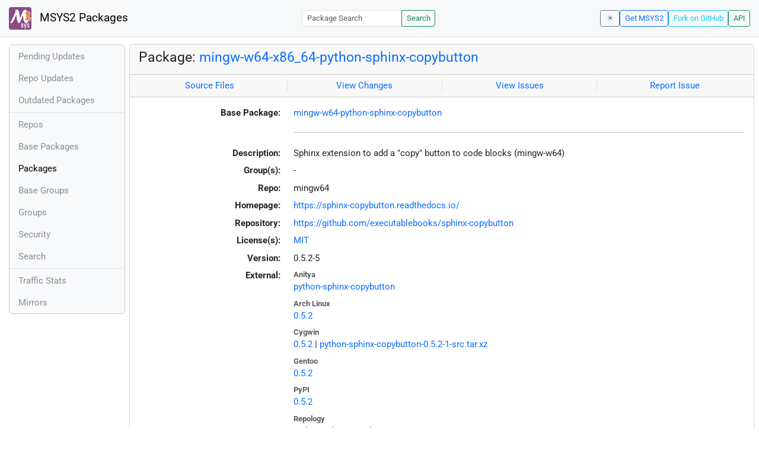

--- FILE ---
content_type: text/html; charset=utf-8
request_url: https://packages.msys2.org/packages/mingw-w64-x86_64-python-sphinx-copybutton?repo=mingw64
body_size: 3042
content:
<!DOCTYPE html>
<html lang="en">
    <head>
        <meta charset="utf-8">
        <meta name="viewport" content="width=device-width, initial-scale=1, shrink-to-fit=no">

        <script src="https://packages.msys2.org/static/theme.js"></script>
        <script type="module" src="https://packages.msys2.org/static/index.js"></script>
        <link rel="preload" href="https://packages.msys2.org/static/fonts/roboto-latin-400-normal.woff2" as="font" type="font/woff2" crossorigin>
        <link rel="preload" href="https://packages.msys2.org/static/fonts/roboto-latin-700-normal.woff2" as="font" type="font/woff2" crossorigin>
        <link rel="shortcut icon" href="https://packages.msys2.org/static/images/favicon.ico"/>
        <link rel="stylesheet" href="https://packages.msys2.org/static/index.css">

        <title>Package: mingw-w64-x86_64-python-sphinx-copybutton - MSYS2 Packages</title>
    </head>
    <body>
    <nav class="navbar navbar-expand-md navbar-light fixed-top bg-body-tertiary">
      <a class="navbar-brand" href="https://packages.msys2.org/" style="line-height: 2em">
          <img src="https://packages.msys2.org/static/images/logo.svg" style="width:2em;height:2em;margin-right:0.5em;border-radius:.25rem" class="d-inline-block align-top" alt="MSYS2"> MSYS2 Packages
      </a>
      <button class="navbar-toggler" type="button" data-bs-toggle="collapse" data-bs-target="#navbarCollapse" aria-controls="navbarCollapse" aria-expanded="false" aria-label="Toggle navigation">
        <span class="navbar-toggler-icon"></span>
      </button>
      <div class="collapse navbar-collapse" id="navbarCollapse">
        
        <form class="ms-auto input-group input-group-sm" style="width: auto" action="https://packages.msys2.org/search" method="get">
            <input class="form-control" type="search" name="q" placeholder="Package Search" aria-label="Package Search">
            <button class="btn btn-outline-success" type="submit">Search</button>
        </form>
        
        <div class="d-block d-md-none">
          <ul class="navbar-nav me-auto">
            <li class="nav-item">
    <a class="nav-link " href="https://packages.msys2.org/queue">Pending Updates</a>
</li>
<li class="nav-item">
    <a class="nav-link " href="https://packages.msys2.org/updates">Repo Updates</a>
</li>
<li class="nav-item">
    <a class="nav-link " href="https://packages.msys2.org/outofdate">Outdated Packages</a>
</li>
<hr>
<li class="nav-item">
    <a class="nav-link " href="https://packages.msys2.org/repos">Repos</a>
</li>
<li class="nav-item">
    <a class="nav-link " href="https://packages.msys2.org/base">Base Packages</a>
</li>
<li class="nav-item">
    <a class="nav-link active" href="https://packages.msys2.org/packages/">Packages</a>
  </li>
<li class="nav-item">
    <a class="nav-link " href="https://packages.msys2.org/basegroups/">Base Groups</a>
</li>
<li class="nav-item">
  <a class="nav-link " href="https://packages.msys2.org/groups/">Groups</a>
</li>
<li class="nav-item">
    <a class="nav-link " href="https://packages.msys2.org/security">Security</a>
  </li>
<li class="nav-item">
  <a class="nav-link " href="https://packages.msys2.org/search">Search</a>
</li>
<hr>
<li class="nav-item">
    <a class="nav-link " href="https://packages.msys2.org/stats">Traffic Stats</a>
</li>
<li class="nav-item">
    <a class="nav-link " href="https://packages.msys2.org/mirrors">Mirrors</a>
</li>
          </ul>
        </div>
        <div class="ms-auto navbar-buttons">
            <input type="checkbox" class="btn-check" id="dark-mode-check" autocomplete="off">
            <label class="btn btn-sm btn-outline-secondary" for="dark-mode-check" id="dark-mode-label"></label>
          <a href="https://www.msys2.org" class="btn btn-sm btn-outline-primary ml-auto">Get MSYS2</a>
          <a href="https://github.com/msys2/msys2-web" class="btn btn-sm
          btn-outline-info">Fork on GitHub</a>
          <a href="https://packages.msys2.org/api/" class="btn btn-sm btn-outline-success">API</a>
        </div>
      </div>
    </nav>

<div class="container-xl">
<div class="container-fluid p-0 p-md-2">
  <div class="row">
        <div class="col-md-2 p-0 px-2 text-center text-md-start d-none d-md-block">
            <div class="sticky-top bg-body-tertiary card overflow-hidden">
             <ul class="nav flex-column">
                <li class="nav-item">
    <a class="nav-link " href="https://packages.msys2.org/queue">Pending Updates</a>
</li>
<li class="nav-item">
    <a class="nav-link " href="https://packages.msys2.org/updates">Repo Updates</a>
</li>
<li class="nav-item">
    <a class="nav-link " href="https://packages.msys2.org/outofdate">Outdated Packages</a>
</li>
<hr>
<li class="nav-item">
    <a class="nav-link " href="https://packages.msys2.org/repos">Repos</a>
</li>
<li class="nav-item">
    <a class="nav-link " href="https://packages.msys2.org/base">Base Packages</a>
</li>
<li class="nav-item">
    <a class="nav-link active" href="https://packages.msys2.org/packages/">Packages</a>
  </li>
<li class="nav-item">
    <a class="nav-link " href="https://packages.msys2.org/basegroups/">Base Groups</a>
</li>
<li class="nav-item">
  <a class="nav-link " href="https://packages.msys2.org/groups/">Groups</a>
</li>
<li class="nav-item">
    <a class="nav-link " href="https://packages.msys2.org/security">Security</a>
  </li>
<li class="nav-item">
  <a class="nav-link " href="https://packages.msys2.org/search">Search</a>
</li>
<hr>
<li class="nav-item">
    <a class="nav-link " href="https://packages.msys2.org/stats">Traffic Stats</a>
</li>
<li class="nav-item">
    <a class="nav-link " href="https://packages.msys2.org/mirrors">Mirrors</a>
</li>
            </ul>
            </div>
        </div>
        <div class="col-md-10 p-0" id="main">




<div class="card mb-3">
  <div class="card-header">
    <h4 class="card-title">Package: <a href="https://packages.msys2.org/packages/mingw-w64-x86_64-python-sphinx-copybutton">mingw-w64-x86_64-python-sphinx-copybutton</a></h4>
  </div>
  <div class="card-header text-muted">
    <div class="row">
        <div class="col-sm border-end text-center">
            <a href="https://github.com/msys2/MINGW-packages/tree/master/mingw-w64-python-sphinx-copybutton" class="card-link">Source Files</a>
        </div>
        <div class="col-sm border-end text-center">
            <a href="https://github.com/msys2/MINGW-packages/commits/master/mingw-w64-python-sphinx-copybutton" class="card-link">View Changes</a>
        </div>
        <div class="col-sm border-end text-center">
            <a href="https://github.com/msys2/MINGW-packages/issues?q=is%3Aissue+is%3Aopen+python-sphinx-copybutton" class="card-link">View Issues</a>
        </div>
        <div class="col-sm text-center">
            <a href="https://github.com/msys2/MINGW-packages/issues/new?template=bug_report.yml&amp;title=%5Bpython-sphinx-copybutton%5D+" class="card-link">Report Issue</a>
        </div>
    </div>
  </div>
  <div class="card-body overflow-auto">
    <dl class="row">
      <dt class="col-sm-3 text-sm-end">Base Package:</dt>
      <dd class="col-sm-9"><a href="https://packages.msys2.org/base/mingw-w64-python-sphinx-copybutton">mingw-w64-python-sphinx-copybutton</a></dd>

      <dt class="col-sm-3 text-sm-end"></dt>
      <dd class="col-sm-9"><hr></dd>

      <dt class="col-sm-3 text-sm-end">Description:</dt>
      <dd class="col-sm-9">
        Sphinx extension to add a &#34;copy&#34; button to code blocks (mingw-w64)
      </dd>

      <dt class="col-sm-3 text-sm-end">Group(s):</dt>
      <dd class="col-sm-9">
        
        -
        
      </dd>

      <dt class="col-sm-3 text-sm-end">Repo:</dt>
      <dd class="col-sm-9">mingw64</dd>

      
      <dt class="col-sm-3 text-sm-end">Homepage:</dt>
      <dd class="col-sm-9">
        <a href="https://sphinx-copybutton.readthedocs.io/">https://sphinx-copybutton.readthedocs.io/</a>
      </dd>
      
      <dt class="col-sm-3 text-sm-end">Repository:</dt>
      <dd class="col-sm-9">
        <a href="https://github.com/executablebooks/sphinx-copybutton">https://github.com/executablebooks/sphinx-copybutton</a>
      </dd>
      

      <dt class="col-sm-3 text-sm-end">License(s):</dt>
      <dd class="col-sm-9"><a href="https://spdx.org/licenses/MIT.html">MIT</a></dd>

      <dt class="col-sm-3 text-sm-end">Version:</dt>
      <dd class="col-sm-9">0.5.2-5</dd>

      <dt class="col-sm-3 text-sm-end mb-2">External:</dt>
      <dd class="col-sm-9">
        <dl class="row mb-0">
        
          <dt class="text-muted small">Anitya</dt>
          <dd>
            <a href="https://release-monitoring.org/project/python-sphinx-copybutton">python-sphinx-copybutton</a>
            
          </dd>
        
          <dt class="text-muted small">Arch Linux</dt>
          <dd>
            <a href="https://archlinux.org/packages/extra/any/python-sphinx-copybutton/">0.5.2</a>
            
          </dd>
        
          <dt class="text-muted small">Cygwin</dt>
          <dd>
            <a href="https://cygwin.com/packages/summary/python-sphinx-copybutton-src.html">0.5.2</a>
            
            | <a href="https://ftp.acc.umu.se/mirror/cygwin/x86_64/release/python-sphinx-copybutton/python-sphinx-copybutton-0.5.2-1-src.tar.xz">python-sphinx-copybutton-0.5.2-1-src.tar.xz</a>
            
          </dd>
        
          <dt class="text-muted small">Gentoo</dt>
          <dd>
            <a href="https://packages.gentoo.org/packages/dev-python/sphinx-copybutton">0.5.2</a>
            
          </dd>
        
          <dt class="text-muted small">PyPI</dt>
          <dd>
            <a href="https://pypi.org/project/sphinx-copybutton/">0.5.2</a>
            
          </dd>
        
          <dt class="text-muted small">Repology</dt>
          <dd>
            <a href="https://repology.org/tools/project-by?repo=msys2_mingw&amp;name_type=srcname&amp;target_page=project_versions&amp;name=mingw-w64-python-sphinx-copybutton">python-sphinx-copybutton</a>
            
          </dd>
        
        </dl>
      </dd>

    

      <dt class="col-sm-3 text-sm-end"></dt>
      <dd class="col-sm-9"><hr></dd>

      <dt class="col-sm-3 text-sm-end">Installation:</dt>
      <dd class="col-sm-9">
        <div class="copyable rounded">
          <div class="highlight">
            <pre><code>pacman -S mingw-w64-x86_64-python-sphinx-copybutton</code></pre>
          </div>
          <button class="btn" aria-label="Copy to clipboard" onclick="App.copyToClipboard(this);">📋</button>
        </div>
      </dd>

      <dt class="col-sm-3 text-sm-end">File:</dt>
      <dd class="col-sm-9"> <a href="https://mirror.msys2.org/mingw/mingw64/mingw-w64-x86_64-python-sphinx-copybutton-0.5.2-5-any.pkg.tar.zst">https://mirror.msys2.org/mingw/mingw64/mingw-w64-x86_64-python-sphinx-copybutton-0.5.2-5-any.pkg.tar.zst</a></dd>

      <dt class="col-sm-3 text-sm-end">SHA256:</dt>
      <dd class="col-sm-9"><code>94783048356bb574abec48e7d7073e6f17523af72c63afa2401b5ec44b9b5ed6</code></dd>

      <dt class="col-sm-3 text-sm-end">Last Packager:</dt>
      <dd class="col-sm-9">CI (msys2/msys2-autobuild/96a0111f/20810711216)</dd>

      <dt class="col-sm-3 text-sm-end">Build Date:</dt>
      <dd class="col-sm-9">2026-01-08 09:00:21</dd>

      <dt class="col-sm-3 text-sm-end">Package Size:</dt>
      <dd class="col-sm-9">0.02 MB</dd>

      <dt class="col-sm-3 text-sm-end">Installed Size:</dt>
      <dd class="col-sm-9">0.04 MB</dd>

      <dt class="col-sm-3 text-sm-end">Source-Only Tarball:</dt>
      <dd class="col-sm-9"><a href="https://mirror.msys2.org/mingw/sources/mingw-w64-python-sphinx-copybutton-0.5.2-5.src.tar.zst">https://mirror.msys2.org/mingw/sources/mingw-w64-python-sphinx-copybutton-0.5.2-5.src.tar.zst</a></dd>

      <dt class="col-sm-3 text-sm-end"></dt>
      <dd class="col-sm-9"><hr></dd>

      <dt class="col-sm-3 text-sm-end">Dependencies:</dt>
      <dd class="col-sm-9">
        
            <ul class="list-unstyled">
                
                    <li><a href="https://packages.msys2.org/packages/mingw-w64-x86_64-python">mingw-w64-x86_64-python</a> <span class="text-muted"></span></li>
                
                    <li><a href="https://packages.msys2.org/packages/mingw-w64-x86_64-python-sphinx">mingw-w64-x86_64-python-sphinx</a> <span class="text-muted"></span></li>
                
            </ul>
        
      </dd>

      <dt class="col-sm-3 text-sm-end">Optional Dependencies:</dt>
      <dd class="col-sm-9">
        
            -
        
      </dd>

      <dt class="col-sm-3 text-sm-end">Build Dependencies:</dt>
      <dd class="col-sm-9">
        
            <ul class="list-unstyled">
                
                    <li><a href="https://packages.msys2.org/packages/mingw-w64-x86_64-python-build">mingw-w64-x86_64-python-build</a> <span class="text-muted"></span></li>
                
                    <li><a href="https://packages.msys2.org/packages/mingw-w64-x86_64-python-installer">mingw-w64-x86_64-python-installer</a> <span class="text-muted"></span></li>
                
                    <li><a href="https://packages.msys2.org/packages/mingw-w64-x86_64-python-setuptools">mingw-w64-x86_64-python-setuptools</a> <span class="text-muted"></span></li>
                
            </ul>
        
      </dd>

      <dt class="col-sm-3 text-sm-end">Check Dependencies:</dt>
      <dd class="col-sm-9">
        
            -
        
      </dd>

      <dt class="col-sm-3 text-sm-end">Provides:</dt>
      <dd class="col-sm-9">
        
            -
        
      </dd>

      <dt class="col-sm-3 text-sm-end">Conflicts:</dt>
      <dd class="col-sm-9">
        
            -
        
      </dd>

      <dt class="col-sm-3 text-sm-end">Replaces:</dt>
      <dd class="col-sm-9">
        
            -
        
      </dd>

      <dt class="col-sm-3 text-sm-end"></dt>
      <dd class="col-sm-9"><hr></dd>

      <dt class="col-sm-3 text-sm-end">Provided By:</dt>
      <dd class="col-sm-9">
        
            -
        
      </dd>

      <dt class="col-sm-3 text-sm-end">Required By:</dt>
      <dd class="col-sm-9">
        
            <ul class="list-unstyled">
                
                    <li><a href="https://packages.msys2.org/packages/mingw-w64-x86_64-pybind11">mingw-w64-x86_64-pybind11</a> <span class="text-muted">(make)</span></li>
                
            </ul>
        
      </dd>

      <dt class="col-sm-3 text-sm-end"></dt>
      <dd class="col-sm-9"><hr></dd>

      <dt class="col-sm-3 text-sm-end">Files:</dt>
      <dd class="col-sm-9 text-nowrap">
        <pre class="file-list small"><code>/mingw64/lib/python3.13/site-packages/sphinx_copybutton-0.5.2.dist-info/METADATA
/mingw64/lib/python3.13/site-packages/sphinx_copybutton-0.5.2.dist-info/RECORD
/mingw64/lib/python3.13/site-packages/sphinx_copybutton-0.5.2.dist-info/WHEEL
/mingw64/lib/python3.13/site-packages/sphinx_copybutton-0.5.2.dist-info/licenses/LICENSE
/mingw64/lib/python3.13/site-packages/sphinx_copybutton-0.5.2.dist-info/top_level.txt
/mingw64/lib/python3.13/site-packages/sphinx_copybutton/__init__.py
/mingw64/lib/python3.13/site-packages/sphinx_copybutton/__pycache__/__init__.cpython-313.opt-1.pyc
/mingw64/lib/python3.13/site-packages/sphinx_copybutton/__pycache__/__init__.cpython-313.pyc
/mingw64/lib/python3.13/site-packages/sphinx_copybutton/_static/check-solid.svg
/mingw64/lib/python3.13/site-packages/sphinx_copybutton/_static/clipboard.min.js
/mingw64/lib/python3.13/site-packages/sphinx_copybutton/_static/copy-button.svg
/mingw64/lib/python3.13/site-packages/sphinx_copybutton/_static/copybutton.css
/mingw64/lib/python3.13/site-packages/sphinx_copybutton/_static/copybutton.js_t
/mingw64/lib/python3.13/site-packages/sphinx_copybutton/_static/copybutton_funcs.js
/mingw64/share/doc/python-sphinx-copybutton/README.md
/mingw64/share/licenses/python-sphinx-copybutton/LICENSE
</code></pre>
      </dd>
    </dl>
  </div>
</div>



        </div>
  </div>
</div>
<div>
    <small class="text-muted">
        Last Update: 2026-01-21 05:07:29
        [<a href="#" id="refresh-link" title="Request the backend to fetch new data from external sources">Request update</a>]
    </small>
</div>
</div>

    </body>

    <script type="module">
        let button = document.getElementById('refresh-link');
        button.addEventListener('click', (event) => {
          fetch('/api/trigger_update', {method: 'POST'});
          event.preventDefault();
        });
    </script>
</html>